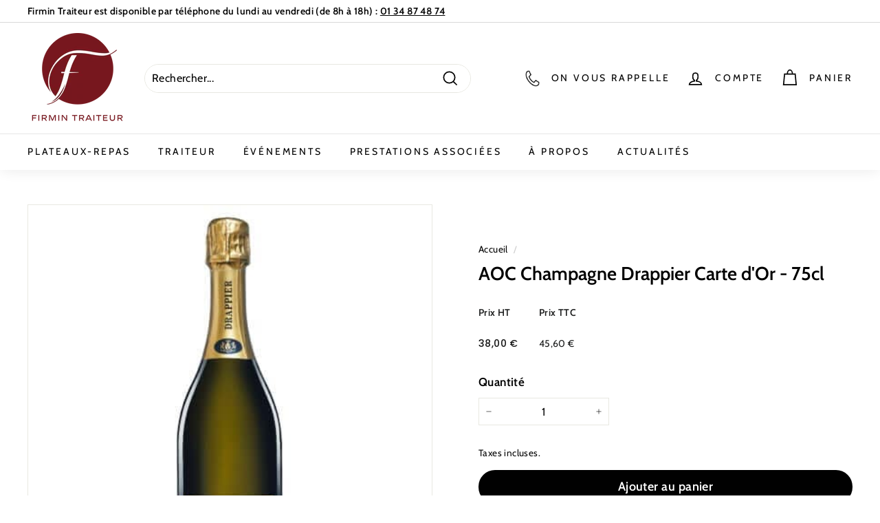

--- FILE ---
content_type: text/javascript; charset=utf-8
request_url: https://firmin-traiteur.com/products/aoc-champagne-drappier-carte-dor-75cl.js
body_size: -204
content:
{"id":7231169364136,"title":"AOC Champagne Drappier Carte d'Or - 75cl","handle":"aoc-champagne-drappier-carte-dor-75cl","description":"","published_at":"2022-01-24T13:08:09+01:00","created_at":"2021-12-08T11:12:58+01:00","vendor":"Firmin Traiteur","type":"Alcool","tags":["75 cl","Champagnes","nopickup"],"price":4560,"price_min":4560,"price_max":4560,"available":true,"price_varies":false,"compare_at_price":null,"compare_at_price_min":0,"compare_at_price_max":0,"compare_at_price_varies":false,"variants":[{"id":41625963757736,"title":"Default Title","option1":"Default Title","option2":null,"option3":null,"sku":"AOC Champagne DRAPPIER  carte d'or 75cl","requires_shipping":true,"taxable":true,"featured_image":null,"available":true,"name":"AOC Champagne Drappier Carte d'Or - 75cl","public_title":null,"options":["Default Title"],"price":4560,"weight":0,"compare_at_price":null,"inventory_management":null,"barcode":"","requires_selling_plan":false,"selling_plan_allocations":[]}],"images":["\/\/cdn.shopify.com\/s\/files\/1\/0583\/9077\/3928\/products\/champagne_drappier_carte_d_or_75_cl_2-sw.jpg?v=1646651299"],"featured_image":"\/\/cdn.shopify.com\/s\/files\/1\/0583\/9077\/3928\/products\/champagne_drappier_carte_d_or_75_cl_2-sw.jpg?v=1646651299","options":[{"name":"Title","position":1,"values":["Default Title"]}],"url":"\/products\/aoc-champagne-drappier-carte-dor-75cl","media":[{"alt":"false","id":24942734672040,"position":1,"preview_image":{"aspect_ratio":0.556,"height":450,"width":250,"src":"https:\/\/cdn.shopify.com\/s\/files\/1\/0583\/9077\/3928\/products\/champagne_drappier_carte_d_or_75_cl_2-sw.jpg?v=1646651299"},"aspect_ratio":0.556,"height":450,"media_type":"image","src":"https:\/\/cdn.shopify.com\/s\/files\/1\/0583\/9077\/3928\/products\/champagne_drappier_carte_d_or_75_cl_2-sw.jpg?v=1646651299","width":250}],"requires_selling_plan":false,"selling_plan_groups":[]}

--- FILE ---
content_type: text/javascript
request_url: https://firmin-traiteur.com/cdn/shop/t/6/assets/flits_custom.js?v=26050482994718678991646645570
body_size: -579
content:
(function(Flits){if(Flits.Metafields.IS_SOCIAL_LOGIN_PAID&&Flits.Metafields.IS_SOCIAL_LOGIN_ENABLE){Flits.LoadStyleScript('socialLoginJs',window.flitsObjects.allCssJs.socialLoginJs.url)}}(Flits))

--- FILE ---
content_type: text/javascript; charset=utf-8
request_url: https://firmin-traiteur.com/products/aoc-champagne-drappier-carte-dor-75cl.js
body_size: 28
content:
{"id":7231169364136,"title":"AOC Champagne Drappier Carte d'Or - 75cl","handle":"aoc-champagne-drappier-carte-dor-75cl","description":"","published_at":"2022-01-24T13:08:09+01:00","created_at":"2021-12-08T11:12:58+01:00","vendor":"Firmin Traiteur","type":"Alcool","tags":["75 cl","Champagnes","nopickup"],"price":4560,"price_min":4560,"price_max":4560,"available":true,"price_varies":false,"compare_at_price":null,"compare_at_price_min":0,"compare_at_price_max":0,"compare_at_price_varies":false,"variants":[{"id":41625963757736,"title":"Default Title","option1":"Default Title","option2":null,"option3":null,"sku":"AOC Champagne DRAPPIER  carte d'or 75cl","requires_shipping":true,"taxable":true,"featured_image":null,"available":true,"name":"AOC Champagne Drappier Carte d'Or - 75cl","public_title":null,"options":["Default Title"],"price":4560,"weight":0,"compare_at_price":null,"inventory_management":null,"barcode":"","requires_selling_plan":false,"selling_plan_allocations":[]}],"images":["\/\/cdn.shopify.com\/s\/files\/1\/0583\/9077\/3928\/products\/champagne_drappier_carte_d_or_75_cl_2-sw.jpg?v=1646651299"],"featured_image":"\/\/cdn.shopify.com\/s\/files\/1\/0583\/9077\/3928\/products\/champagne_drappier_carte_d_or_75_cl_2-sw.jpg?v=1646651299","options":[{"name":"Title","position":1,"values":["Default Title"]}],"url":"\/products\/aoc-champagne-drappier-carte-dor-75cl","media":[{"alt":"false","id":24942734672040,"position":1,"preview_image":{"aspect_ratio":0.556,"height":450,"width":250,"src":"https:\/\/cdn.shopify.com\/s\/files\/1\/0583\/9077\/3928\/products\/champagne_drappier_carte_d_or_75_cl_2-sw.jpg?v=1646651299"},"aspect_ratio":0.556,"height":450,"media_type":"image","src":"https:\/\/cdn.shopify.com\/s\/files\/1\/0583\/9077\/3928\/products\/champagne_drappier_carte_d_or_75_cl_2-sw.jpg?v=1646651299","width":250}],"requires_selling_plan":false,"selling_plan_groups":[]}